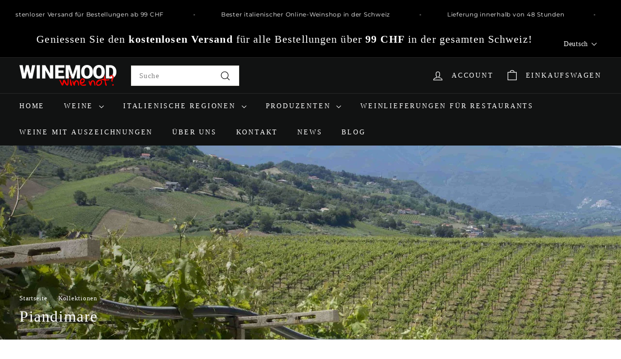

--- FILE ---
content_type: text/javascript
request_url: https://www.winemood.ch/cdn/shop/t/10/assets/section-newsletter-popup.js?v=170953806956104469461711110111
body_size: 92
content:
import Cookies from"js-cookie";import"@archetype-themes/scripts/config";import"@archetype-themes/scripts/modules/modal";class NewsletterPopup extends HTMLElement{constructor(){super(),this.container=this,this.sectionId=this.container.getAttribute("data-section-id"),this.cookieName="newsletter-"+this.sectionId,this.cookie=Cookies.get(this.cookieName),this.init()}init(){if(!this.container||window.location.pathname==="/challenge"||window.location.pathname==="/password")return;this.data={secondsBeforeShow:this.container.dataset.delaySeconds,daysBeforeReappear:this.container.dataset.delayDays,hasReminder:this.container.dataset.hasReminder,testMode:this.container.dataset.testMode},this.modal=new theme.Modals("NewsletterPopup-"+this.sectionId,"newsletter-popup-modal");const btn=this.container.querySelector(".popup-cta a");if(btn&&btn.addEventListener("click",function(){this.closePopup(!0)}.bind(this)),(this.container.querySelector(".errors")||this.container.querySelector(".note--success"))&&this.modal.open(),this.container.querySelector(".note--success")){this.closePopup(!0);return}document.addEventListener("modalClose."+this.container.id,this.closePopup.bind(this)),this.cookie||this.initPopupDelay(),document.addEventListener("reminder:openNewsletter",()=>{this.modal.open()}),document.addEventListener("shopify:section:select",e=>{e.detail.sectionId===this.sectionId?this.modal.open():this.modal.close()}),document.addEventListener("shopify:section:deselect",e=>{e.detail.sectionId===this.sectionId&&this.modal.close()}),document.addEventListener("shopify:block:select",e=>{e.detail.sectionId===this.sectionId&&this.modal.close()}),document.addEventListener("shopify:block:deselect",e=>{e.detail.sectionId===this.sectionId?this.modal.open():this.modal.close()}),document.dispatchEvent(new CustomEvent("newsletter-popup:loaded",{detail:{sectionID:this.sectionId},bubbles:!0}))}initPopupDelay(){this.data.testMode!=="true"&&setTimeout(()=>{if(sessionStorage.getItem("newsletterAppeared")==="true"){const openReminder=new CustomEvent("newsletter:openReminder",{bubbles:!0});this.container.dispatchEvent(openReminder)}else this.modal.open(),sessionStorage.setItem("newsletterAppeared",!0)},this.data.secondsBeforeShow*1e3)}closePopup(success){if(this.data.testMode==="true"){Cookies.remove(this.cookieName,{path:"/"});return}const expires=success?200:this.data.daysBeforeReappear,hasReminder=this.data.hasReminder==="true",reminderAppeared=sessionStorage.getItem("reminderAppeared")==="true";hasReminder&&reminderAppeared?Cookies.set(this.cookieName,"opened",{path:"/",expires}):hasReminder||Cookies.set(this.cookieName,"opened",{path:"/",expires})}}customElements.define("newsletter-popup",NewsletterPopup);
//# sourceMappingURL=/cdn/shop/t/10/assets/section-newsletter-popup.js.map?v=170953806956104469461711110111


--- FILE ---
content_type: text/javascript
request_url: https://www.winemood.ch/cdn/shop/t/10/assets/collection-template.js?v=138454779407648820021711110111
body_size: 1464
content:
import"@archetype-themes/scripts/config";import"@archetype-themes/scripts/modules/collection-sidebar";import"@archetype-themes/scripts/helpers/ajax-renderer";import"@archetype-themes/scripts/modules/cart-api";import"@archetype-themes/scripts/helpers/utils";import"@archetype-themes/scripts/helpers/delegate";class Collection extends HTMLElement{constructor(){super(),this.isAnimating=!1,this.selectors={sortSelect:"#SortBy",sortBtn:".filter-sort",viewChange:".grid-view-btn",productGrid:".product-grid",collectionGrid:".collection-grid__wrapper",sidebar:"#CollectionSidebar",activeTagList:".tag-list--active-tags",tags:".tag-list input",activeTags:".tag-list a",tagsForm:".filter-form",filterBar:".collection-filter",priceRange:".price-range",trigger:".collapsible-trigger",filters:".filter-wrapper",sidebarWrapper:"#CollectionSidebarFilterWrap",inlineWrapper:"#CollectionInlineFilterWrap"},this.config={mobileFiltersInPlace:!1},this.classes={activeTag:"tag--active",removeTagParent:"tag--remove",collapsibleContent:"collapsible-content",isOpen:"is-open"},this.container=this,this.containerId=this.container.id,this.sectionId=this.container.getAttribute("data-section-id"),this.namespace=".collection-"+this.sectionId,this.isCollectionTemplate=this.container.dataset.collectionTemplate,this.ajaxRenderer=new theme.AjaxRenderer({sections:[{sectionId:this.sectionId,nodeId:"CollectionAjaxContent"}],onReplace:this.onReplaceAjaxContent.bind(this)}),document.dispatchEvent(new CustomEvent("collection-component:loaded",{detail:{sectionId:this.sectionId}})),this.init(this.container)}init(){this.config.mobileFiltersInPlace=!1,this.container||(this.container=document.getElementById(this.containerId)),this.isCollectionTemplate&&(this.cloneFiltersOnMobile(),this.initSort(),this.initFilters(),this.initPriceRange(),this.initGridOptions(),this.sidebar=new theme.CollectionSidebar)}initSort(){this.queryParams=new URLSearchParams(window.location.search),this.sortSelect=document.querySelector(this.selectors.sortSelect),this.sortBtns=document.querySelectorAll(this.selectors.sortBtn),this.sortSelect&&(this.defaultSort=this.getDefaultSortValue(),this.sortSelect.on("change"+this.namespace,()=>{this.onSortChange()})),this.sortBtns.length&&this.sortBtns.forEach(btn=>{btn.addEventListener("click",function(){document.dispatchEvent(new Event("filter:selected"));const sortValue=btn.dataset.value;this.onSortChange(sortValue)}.bind(this))})}getSortValue(){return this.sortSelect.value||this.defaultSort}getDefaultSortValue(){return this.sortSelect.getAttribute("data-default-sortby")}onSortChange(sortValue=null){this.queryParams=new URLSearchParams(window.location.search),sortValue?this.queryParams.set("sort_by",sortValue):this.queryParams.set("sort_by",this.getSortValue()),this.queryParams.delete("page"),window.location.search=this.queryParams.toString()}initGridOptions(){var grid=this.container.querySelector(this.selectors.productGrid),viewBtns=this.container.querySelectorAll(this.selectors.viewChange);this.container.querySelectorAll(this.selectors.viewChange).forEach(btn=>{btn.addEventListener("click",function(){viewBtns.forEach(el=>{el.classList.remove("is-active")}),btn.classList.add("is-active");var newView=btn.dataset.view;grid.dataset.view=newView,theme.cart.updateAttribute("product_view",newView),window.dispatchEvent(new Event("resize"))})})}initFilters(){var filterBar=document.querySelectorAll(this.selectors.filterBar);filterBar.length&&(document.addEventListener("matchSmall",this.cloneFiltersOnMobile.bind(this)),this.bindBackButton(),theme.config.stickyHeader&&(this.setFilterStickyPosition(),document.addEventListener("headerStickyChange",theme.utils.debounce(500,this.setFilterStickyPosition).bind(this)),window.on("resize",theme.utils.debounce(500,this.setFilterStickyPosition).bind(this))),document.querySelectorAll(this.selectors.activeTags).forEach(tag=>{tag.addEventListener("click",this.onTagClick.bind(this))}),document.querySelectorAll(this.selectors.tagsForm).forEach(form=>{form.addEventListener("input",this.onFormSubmit.bind(this))}))}initPriceRange(){document.addEventListener("price-range:change",this.onPriceRangeChange.bind(this),{once:!0})}onPriceRangeChange(){this.renderFromFormData(event.detail)}cloneFiltersOnMobile(){if(!this.config.mobileFiltersInPlace){var sidebarWrapper=document.querySelector(this.selectors.sidebarWrapper);if(sidebarWrapper){var filters=sidebarWrapper.querySelector(this.selectors.filters).cloneNode(!0),inlineWrapper=document.querySelector(this.selectors.inlineWrapper);inlineWrapper.innerHTML="",inlineWrapper.append(theme.filtersPrime??filters),theme.filtersPrime=null,theme.collapsibles.init(inlineWrapper),this.config.mobileFiltersInPlace=!0}}}renderActiveTag(parent,el){const textEl=parent.querySelector(".tag__text");parent.classList.contains(this.classes.activeTag)?parent.classList.remove(this.classes.activeTag):(parent.classList.add(this.classes.activeTag),el.closest("li").classList.contains(this.classes.removeTagParent)?parent.remove():document.querySelectorAll(this.selectors.activeTagList).forEach(list=>{const newTag=document.createElement("li"),newTagLink=document.createElement("a");newTag.classList.add("tag","tag--remove"),newTagLink.classList.add("btn","btn--small"),newTagLink.innerText=textEl.innerText,newTag.appendChild(newTagLink),list.appendChild(newTag)}))}onTagClick(evt){const el=evt.currentTarget;if(document.dispatchEvent(new Event("filter:selected")),el.classList.contains("no-ajax")||(evt.preventDefault(),this.isAnimating))return;this.isAnimating=!0;const parent=el.parentNode,newUrl=new URL(el.href);this.renderActiveTag(parent,el),this.updateScroll(!0),this.startLoading(),this.renderCollectionPage(newUrl.searchParams)}onFormSubmit(evt){const el=evt.target;if(document.dispatchEvent(new Event("filter:selected")),el.classList.contains("no-ajax")||(evt.preventDefault(),this.isAnimating))return;this.isAnimating=!0;const parent=el.closest("li"),formEl=el.closest("form"),formData=new FormData(formEl);this.renderActiveTag(parent,el),this.updateScroll(!0),this.startLoading(),this.renderFromFormData(formData)}onReplaceAjaxContent(newDom,section){this.fetchOpenCollasibleFilters().forEach(selector=>{newDom.querySelectorAll(`[data-collapsible-id=${selector}]`).forEach(this.openCollapsible.bind(this))});var newContentEl=newDom.getElementById(section.nodeId);if(newContentEl){document.getElementById(section.nodeId).innerHTML=newContentEl.innerHTML;var page=document.getElementById(section.nodeId),countEl=page.querySelector(".collection-filter__item--count");if(countEl){var count=countEl.innerText;document.querySelectorAll("[data-collection-count]").forEach(el=>{el.innerText=count})}}}renderFromFormData(formData){const searchParams=new URLSearchParams(formData);this.renderCollectionPage(searchParams)}renderCollectionPage(searchParams,updateURLHash=!0){this.ajaxRenderer.renderPage(window.location.pathname,searchParams,updateURLHash).then(()=>{this.init(this.container),this.updateScroll(!1),theme.collapsibles.init(),document.dispatchEvent(new CustomEvent("collection:reloaded")),this.isAnimating=!1})}updateScroll(animate){var scrollTo=document.getElementById("CollectionAjaxContent").offsetTop;theme.config.stickyHeader&&(scrollTo=scrollTo-document.querySelector("#SiteHeader").offsetHeight),theme.config.bpSmall||(scrollTo-=10),animate?window.scrollTo({top:scrollTo,behavior:"smooth"}):window.scrollTo({top:scrollTo})}bindBackButton(){window.off("popstate"+this.namespace),window.on("popstate"+this.namespace,function(state){if(state){const newUrl=new URL(window.location.href);this.renderCollectionPage(newUrl.searchParams,!1)}}.bind(this))}fetchOpenCollasibleFilters(){const openDesktopCollapsible=Array.from(document.querySelectorAll(`${this.selectors.sidebar} ${this.selectors.trigger}.${this.classes.isOpen}`)),openMobileCollapsible=Array.from(document.querySelectorAll(`${this.selectors.inlineWrapper} ${this.selectors.trigger}.${this.classes.isOpen}`));return[...openDesktopCollapsible,...openMobileCollapsible].map(trigger=>trigger.dataset.collapsibleId)}openCollapsible(el){el.classList.contains(this.classes.collapsibleContent)&&(el.style.height="auto"),el.classList.add(this.classes.isOpen)}setFilterStickyPosition(){var headerHeight=document.querySelector(".site-header").offsetHeight-1;document.querySelector(this.selectors.filterBar).style.top=headerHeight+"px";var stickySidebar=document.querySelector(".grid__item--sidebar");stickySidebar&&(stickySidebar.style.top=headerHeight+30+"px")}startLoading(){document.querySelector(this.selectors.collectionGrid).classList.add("unload")}forceReload(){this.init(this.container)}}customElements.define("collection-template",Collection);
//# sourceMappingURL=/cdn/shop/t/10/assets/collection-template.js.map?v=138454779407648820021711110111
